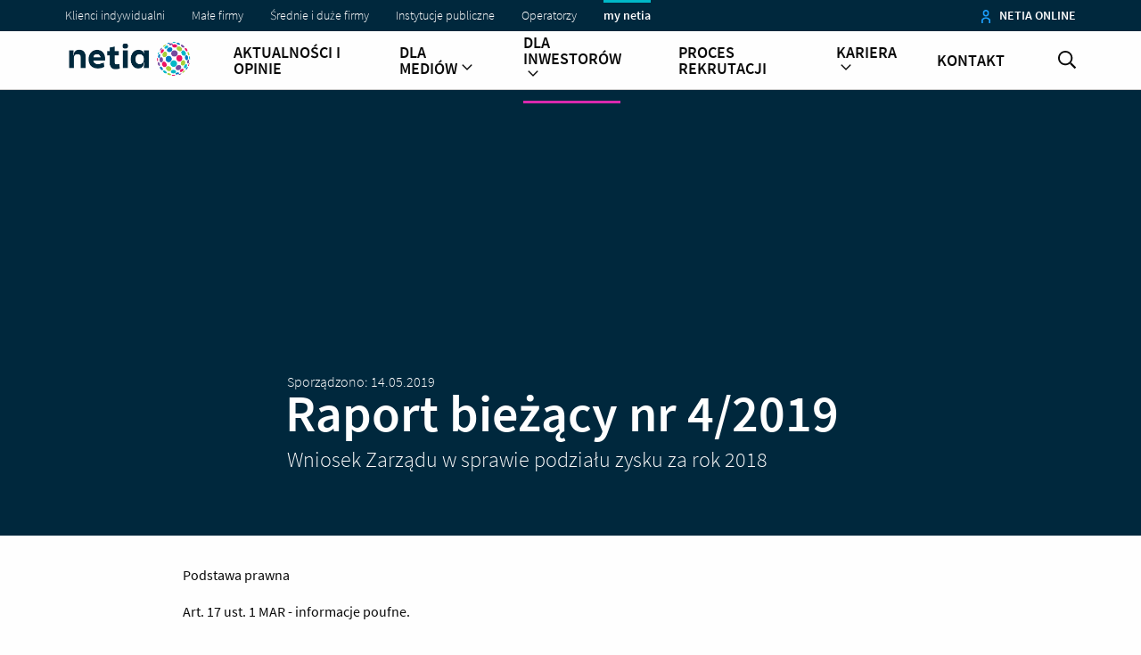

--- FILE ---
content_type: text/html;charset=UTF-8
request_url: https://inwestor.netia.pl/raport/438512/wniosek-zarzadu-w-sprawie-podzialu-zysku-za-rok-2018
body_size: 4156
content:
<!doctype html>
<html class="no-js" lang="pl">

<head>
  <meta charset="utf-8" />
  <meta http-equiv="x-dns-prefetch-control" content="on" />
  <meta name="viewport" content="width=device-width, initial-scale=1.0" />
  <link rel="stylesheet" href="https://cdn-netpr.pl/theme/250/34/css/styles.css" />
  <link rel="shortcut icon" href="/__system/resource/250/34/static/favicon.ico" />
  <meta http-equiv="X-UA-Compatible" content="IE=edge" />
  <script defer src="https://cdn-netpr.pl/theme/250/34/js/scripts.js"></script>

  <link rel="preload" href="https://cdn-netpr.pl/theme/250/34/fonts/SourceSansPro-Regular.woff2" as="font" crossorigin="anonymous" />
  <style>
      @font-face {
          font-family: 'Source Sans Pro';
          font-display: auto;
          src: url('https://cdn-netpr.pl/theme/250/34/fonts/SourceSansPro-Regular.woff2') format('woff2');
          font-weight: 400;
      }
      @font-face {
          font-family: 'Source Sans Pro';
          font-display: auto;
          src: url('https://cdn-netpr.pl/theme/250/34/fonts/SourceSansPro-Light.woff2') format('woff2');
          font-weight: 300;
      }
      @font-face {
          font-family: 'Source Sans Pro';
          font-display: auto;
          src: url('https://cdn-netpr.pl/theme/250/34/fonts/SourceSansPro-SemiBold.woff2') format('woff2');
          font-weight: 700;
      }
  </style>

  <title>Wniosek Zarządu w sprawie podziału zysku za rok 2018</title>
  <meta name="description" content="Tytuł raportu: Wniosek Zarządu w sprawie podziału zysku za rok 2018 Data: 14.05.2019 r. Numer raportu: Raport bieżący nr 4/2019 Podstawa prawna Art. 17 ust. 1 MAR - informacje poufne. Zarząd Netia S.A. z siedzibą w Warszawie (dalej: &quot;Spółka&quot;) przekazuje do publicznej wiadomości, że w dniu 14 maja 2019 r. podjął uchwałę w przedmiocie przyjęcia i skierowania do Rady Nadzorczej...">
  <!--8ExPkt3vWQg9ubBd6JJOsw3Njg3sXqMrqAy99JKfC2GMkX3tT59MR5VsgJYnBug66e3NpbmjUdMLDs1uupNh9JCGe3inUT0k9p1KE6SzuxzuDLUe78xX-->
  <meta property="og:type" content="article" />
  <meta property="og:title" content="Wniosek Zarządu w sprawie podziału zysku za rok 2018">
  <meta property="og:description" content="Tytuł raportu: Wniosek Zarządu w sprawie podziału zysku za rok 2018 Data: 14.05.2019 r. Numer raportu: Raport bieżący nr 4/2019 Podstawa prawna Art. 17 ust. 1 MAR - informacje poufne. Zarząd Netia S.A. z siedzibą w Warszawie (dalej: &quot;Spółka&quot;) przekazuje do publicznej wiadomości, że w dniu 14 maja 2019 r. podjął uchwałę w przedmiocie przyjęcia i skierowania do Rady Nadzorczej...">
  <meta property="og:url" content="https://inwestor.netia.pl/raport/438512/wniosek-zarzadu-w-sprawie-podzialu-zysku-za-rok-2018" />
   
  <meta name="twitter:card" content="summary_large_image">
  <meta name="twitter:title" content="Wniosek Zarządu w sprawie podziału zysku za rok 2018">
  <meta name="twitter:description" content="Tytuł raportu: Wniosek Zarządu w sprawie podziału zysku za rok 2018 Data: 14.05.2019 r. Numer raportu: Raport bieżący nr 4/2019 Podstawa prawna Art. 17 ust. 1 MAR - informacje poufne. Zarząd Netia S.A. z siedzibą w Warszawie (dalej: &quot;Spółka&quot;) przekazuje do publicznej wiadomości, że w dniu 14 maja 2019 r. podjął uchwałę w przedmiocie przyjęcia i skierowania do Rady Nadzorczej...">

</head>

<body class="556" data-svg-link="https://cdn-netpr.pl/theme/250/34/img/svg-sprite.svg">

  <header class="header no-print"><div class="nnmenu">
  <div class="nnmenu__container">
      <ul class="nnmenu__list no-bullet">
            <li><a href="https://www.netia.pl/pl/">Klienci indywidualni</a></li>
            <li><a href="https://www.netia.pl/pl/male-firmy">Małe firmy</a></li>
            <li><a href="https://www.netia.pl/pl/srednie-i-duze-firmy">Średnie i duże firmy</a></li>
            <li><a href="https://www.netia.pl/pl/instytucje-publiczne">Instytucje publiczne</a></li>
            <li><a href="https://www.netia.pl/pl/operatorzy">Operatorzy</a></li>
        <li><a class="active" href="/">my netia</a></li>
      </ul>

    <div class="nnmenu__external-links">
      <a href="https://www.netiaonline.pl" class="nnmenu__external-link"><img src="/__system/resource/250/34/img/sys-person.png"
          alt=""> <span class="show-for-large">netia online</span></a>
    </div>
  </div>
</div>
<div class="main-menu">
  <div class="main-menu__container">
    <div class="hide-for-xlarge header__mobile-menu-action">
      <div class="hamb header__menu__mobile">
        <span></span><span></span><span></span><span></span><i>MENU</i>
      </div>
    </div>
    <div class="main-menu__logo"><a href="/"><img src="https://cdn-netpr.pl/theme/250/34/img/logo.png" alt="Netia"></a></div>
    <nav class="nav-js">
      <ul>
            <li class="">
              <a class="" href="https://my.netia.pl/aktualnosci-i-opinie">Aktualności i opinie</a>
            </li>
            <li class="">
              <a class="" href="https://my.netia.pl/komunikaty-prasowe">Dla mediów<svg class="icon icon--black"> <use xlink:href="#image-chevron-right"></use> </svg></a>
                <div class="submenu">
                  <div class="grid-container">
                    <div class="grid-x grid-margin-x">
                          <div class="cell small-12 large-4 submenu__contact show-for-large">
                                <div class="submenu__contact-icon">
                                  <img src="https://cdn-netpr.pl/file/portrait-ci/7619/773455736/90-90." alt="">
                                </div>
                                <div class="submenu__contact-details">
                                  <p class="submenu__contact-name">Karol Wieczorek</p>
                                  <p>
                                    <a class="submenu__contact-mail" href="mailto:karol.wieczorek@netia.pl">karol.wieczorek@netia.pl</a><br>
                                    <a class="submenu__contact-tel" href="tel:223522354">223522354</a>
                                  </p>
                                </div>
                          </div>
                        <ul class="cell small-12 large-4 submenu__list " >
                              <li><a href="https://my.netia.pl/komunikaty-prasowe">Informacje dla mediów</a></li>
                        </ul>
                    </div>
                  </div>
                </div>
            </li>
            <li class="current">
              <a class="active" href="https://inwestor.netia.pl">Dla inwestorów<svg class="icon icon--black"> <use xlink:href="#image-chevron-right"></use> </svg></a>
                <div class="submenu">
                  <div class="grid-container">
                    <div class="grid-x grid-margin-x">
                        <ul class="cell small-12 large-4 submenu__list " >
                              <li><a href="https://inwestor.netia.pl/podstawowe-informacje">Podstawowe informacje</a></li>
                              <li><a href="https://inwestor.netia.pl/raporty">Raporty i prezentacje</a></li>
                              <li><a href="https://inwestor.netia.pl/kalendarium">Kalendarium</a></li>
                              <li><a href="https://inwestor.netia.pl/lad-korporacyjny">Informacje dodatkowe</a></li>
                        </ul>
                    </div>
                  </div>
                </div>
            </li>
            <li class="">
              <a class="" href="https://my.netia.pl/kariera/proces-rekrutacji">Proces rekrutacji</a>
            </li>
            <li class="">
              <a class="" href="https://my.netia.pl/kariera">Kariera<svg class="icon icon--black"> <use xlink:href="#image-chevron-right"></use> </svg></a>
                <div class="submenu">
                  <div class="grid-container">
                    <div class="grid-x grid-margin-x">
                        <ul class="cell small-12 large-4 submenu__list col-2" >
                              <li><a href="https://my.netia.pl/kariera/dlaczego-my">Dlaczego my</a></li>
                              <li><a href="https://my.netia.pl/kariera/netia-fajrant">Netia fajrant</a></li>
                              <li><a href="https://my.netia.pl/kariera/oferty-pracy">Oferty pracy</a></li>
                              <li><a href="https://my.netia.pl/kariera/praktyki-i-staze">Praktyki i staże</a></li>
                              <li><a href="https://my.netia.pl/kariera/specjalisci">Specjaliści</a></li>
                              <li><a href="https://my.netia.pl/kariera/twarze-netii">Twarze Netii</a></li>
                        </ul>
                    </div>
                  </div>
                </div>
            </li>
            <li class="">
              <a class="" href="https://www.netia.pl/pl/kontakt">Kontakt</a>
            </li>
      </ul>
    </nav>
    <button type="button" class="main-nav__search">
      <svg class="icon icon--black icon--simple searchIcon-js pointer"> <use xlink:href="#image-search"></use> </svg>
    </button>
  </div>
</div>

<div data-popup="search" role="dialog" aria-modal="true" class="search searchContainer-js">
  <div class="search__header">
    <div class="search__header-container">
      <img src="https://cdn-netpr.pl/theme/250/34/img/logo-netia.svg" alt="Netia" class="search__logo">
      <button type="button" aria-label="zamknij okno"
        class=""><svg class="icon icon--black icon--simple searchIcon-js pointer"> <use xlink:href="#image-times"></use> </svg></button>
    </div>
  </div>
  <div class="search__body">
    <div id="mainSearch" class="search__body-container">
      <form action="/wyszukiwarka" autocomplete="off">
        <label for="searchHelp" id="searchHelpLabel" class="hide-for-large">Szukaj:</label>
        <input class="searchInput-js" name="q" type="search" placeholder="Szukaj w biurze prasowym" aria-owns="results"
          aria-expanded="false" aria-autocomplete="both" aria-describedby="inputDescription" autocomplete="off" required>
        <button type="submit" value="" aria-label="Szukaj" class="help-search__submit"><svg class="icon "> <use xlink:href="#image-search"></use> </svg></button>
        <span id="inputDescription" class="hide-for-large">Otwórz wyszukiwarkę</span>
      </form>
    </div>
  </div>
</div></header><article class="report">
  <div class="grid-container full">
    <div class="large-article-header">
      <div class="large-article-header__content">
        <div class="center-container">
          <div class="article-date">
            <time datetime="2019-05-14">Sporządzono:
              14.05.2019</time>
          </div>
          <div class="article-title">
              <h1>Raport bieżący nr 4/2019</h1>
            <p>Wniosek Zarządu w sprawie podziału zysku za rok 2018</p>
          </div>
        </div>
      </div>
    </div>
  </div>
  <div class="grid-container">
    <div class="grid-x grid-margin-x align-center static-content__content">
      <div class="small-12 large-9 cell">
        <!DOCTYPE div PUBLIC "-//W3C//DTD HTML 4.01 Loose//EN">
<div xmlns:str="http://exslt.org/strings" id="hyxq68qa41" class="report"><div class="reportTitle"><span class="label">Tytuł raportu: </span><span class="value">Wniosek Zarządu w sprawie podziału zysku za rok 2018 </span></div><div class="reportDate"><span class="label">Data: </span><span class="value">14.05.2019 r.
                        </span></div><div class="reportNumber"><span class="label">Numer raportu: </span><span class="value">Raport bieżący nr 4/2019</span></div><div class="reportContent"><div class="pos-12"><p>Podstawa prawna</p></div><div class="pos-13"><p>Art. 17 ust. 1 MAR - informacje poufne.</p></div><div class="pos-14"></div><div class="pos-14"><p>Zarząd Netia S.A. z siedzibą w Warszawie (dalej: "Spółka") przekazuje do publicznej wiadomości, że w dniu 14 maja 2019 r. podjął uchwałę w przedmiocie przyjęcia i skierowania do Rady Nadzorczej i Walnego Zgromadzenia Netia S.A. wniosku w sprawie podziału zysku wypracowanego w roku obrotowym 2018. </p><p>W powyższym zakresie Zarząd postanowił zawnioskować o przeniesienie zysku netto Spółki, powstałego </p><p>w roku obrotowym 2018 w kwocie 188.986.774,52 zł (słownie: sto osiemdziesiąt osiem milionów dziewięćset osiemdziesiąt sześć tysięcy siedemset siedemdziesiąt cztery złote pięćdziesiąt dwa grosze), wynikającego z jednostkowego sprawozdania Spółki za okres od 1 stycznia 2018 roku do 31 grudnia 2018 roku, w całości na kapitał zapasowy Spółki. </p><p>Powyższy wniosek Zarządu uzyskał pozytywną ocenę Rady Nadzorczej Spółki. </p></div><div class="pos-15"></div></div></div>
      </div>
    </div>

    <div class="grid-x grid-margin-x publication-list__inner">
    </div>
  </div>
</article><div class=""><div class="sb-spacer "></div></div><footer class="main-footer no-print"><div class="footer__top">
    <div class="grid-container">
        <div class="grid-x grid-margin-x">
            <div class="cell small-3 show-for-large">
                <h2 class="footer__category">Pakiety</h2>
                <ul class="footer__list">
                    <li><a target="_blank" rel="noopener noreferrer" href="https://www.netia.pl/pl/pakiety/internet-telewizja/na-start" title="Przejdź do strony z ofertą na Internet stacjonarny z Telewizją Na Start">Internet + Telewizja Na Start</a></li>
                    <li><a target="_blank" rel="noopener noreferrer" href="https://www.netia.pl/pl/pakiety/internet-telewizja/elastyczna" title="Przejdź do strony z ofertą na Internet stacjonarny z Telewizją Elastyczną">Internet + Telewizja Elastyczna</a></li>
                    <li><a target="_blank" rel="noopener noreferrer" href="https://www.netia.pl/pl/pakiety/internet-telewizja/dla-kinomaniaka" title="Przejdź do strony z ofertą na Internet stacjonarny z Telewizją Dla Kinomaniaka" >Internet + Telewizja Dla Kinomaniaka</a></li>
                    <li><a target="_blank" rel="noopener noreferrer" href="https://www.netia.pl/pl/pakiety/internet-telewizja/dla-fanow-sportu" title="Przejdź do strony z ofertą na Internet stacjonarny z Telewizją Dla Fanów Sportu" >Internet + Telewizja Dla Fanów Sportu</a></li>
                </ul>
                <h2 class="footer__category">Internet stacjonarny</h2>
                <ul class="footer__list">
                    <li><a target="_blank" rel="noopener noreferrer" href="https://www.netia.pl/pl/internet" title="Przejdź do strony z porównaniem ofert na Internet stacjonarny">Porównanie ofert</a></li>
                </ul>
                <h2 class="footer__category">Telefon stacjonarny</h2>
                <ul class="footer__list">
                    <li><a target="_blank" rel="noopener noreferrer" href="https://www.netia.pl/pl/telefon-stacjonarny" title="Przejdź do strony z porównaniem ofert na Telefon stacjonarny" >Porównanie ofert</a></li>
                </ul>
            </div>
            <div class="cell small-3 show-for-large">
                <h2 class="footer__category">Telewizja</h2>
                <ul class="footer__list">
                    <li><a target="_blank" rel="noopener noreferrer" href="https://www.netia.pl/pl/telewizja/gotowe-zestawy" title="Przejdź do strony z gotowymi zestawami telewizyjnymi od Netii" >Gotowe zestawy</a></li>
                    <li><a target="_blank" rel="noopener noreferrer" href="https://www.netia.pl/pl/telewizja/elastyczna" title="Sprawdź ofertę Telewizji Elastycznej" >Stwórz własną TV</a></li>
                    <li><a target="_blank" rel="noopener noreferrer" href="https://www.netia.pl/pl/telewizja/dlaczego-netia-tv" title="Przejdź do strony Dlaczego Netia TV" >Dlaczego Netia TV</a></li>
                    <li><a target="_blank" rel="noopener noreferrer" href="https://www.netia.pl/pl/telewizja/kanaly-tv" title="Sprawdź pełną listę kanałów dostępnych w ofercie Netii" >Kanały TV</a></li>
                    <li><a target="_blank" rel="noopener noreferrer" href="https://www.netia.pl/pl/telewizja/netia-vod" title="Dowiedz się więcej o Netia VOD" >Netia VOD</a></li>
                    <li><a target="_blank" rel="noopener noreferrer" href="https://www.netia.pl/pl/telewizja/giganagrywarka" title="Dowiedz się więcej o usłudze Giganagrywarka" >Giganagrywarka</a></li>
                </ul>
            </div>
            <div class="cell small-3 show-for-large">
                <h2 class="footer__category">Internet mobilny</h2>
                <ul class="footer__list">
                    <li><a target="_blank" rel="noopener noreferrer" href="https://www.netia.pl/pl/internet-mobilny" title="Przejdź do strony z porównaniem ofert na Internet mobilny" >Porównanie ofert</a></li>
                </ul>
                <h2 class="footer__category">Telefon komórkowy</h2>
                <ul class="footer__list">
                    <li><a target="_blank" rel="noopener noreferrer" href="https://www.netia.pl/pl/telefon-komorkowy" title="Przejdź do strony z porównaniem ofert na telefon komórkowy" >Porównanie ofert</a></li>
                </ul>
                <h2 class="footer__category">Pozostałe usługi</h2>
                <ul class="footer__list">
                    <li><a target="_blank" rel="noopener noreferrer" href="https://www.netia.pl/pl/uslugi" title="Zapoznaj się z pozostałymi usługami oferowanymi przez Netię" >Zestawienie pozostałych usług</a></li>
                </ul>
            </div>
            <div class="cell small-3 show-for-large">
                <ul class="footer__links">
                    <li><a href="https://www.netia.pl/pl/pomoc" title="Przejdź do sekcji pomocy na netia.pl" > Pomoc</a> </li>
                    <li><a href="https://www.netia.pl/pl/kontakt" title="Przejdź do strony kontaktu" > Kontakt</a> </li>
                    <li><a href="https://www.netia.pl/pl/salony" title="Przejdź do mapy salonów" > Salony</a> </li>
                    <li><a href="https://my.netia.pl/" title="Przejdź do strony o firmie Netia" > O Netii</a></li>
                    <li><a href="https://inwestor.netia.pl" title="Przejdź do strony dla inwestorów" > Dla inwestorów</a></li>
                    <li><a href="https://my.netia.pl/kariera" title="Przejdź do strony z ofertami pracy" > Kariera</a> </li>
                    <li><a href="https://my.netia.pl/komunikaty-prasowe" title="Przejdź do strony z komunikatami prasowymi"> Serwis prasowy</a></li>
                </ul>
                <div class="footer__social">
                    <a href="https://pl-pl.facebook.com/netia.sa" title="Przejdź na profil Netii na Facebooku" target="_blank" rel="noopener noreferrer">
                        <img src="/__system/resource/250/34/img/facebook.svg" alt="Facebook" class="footer__social-icon">
                    </a>
                    <a href="https://www.youtube.com/user/NetiaWolnoscWyboru" title="Przejdź na profil Netii na YouTube" target="_blank"  rel="noopener noreferrer">
                        <img src="/__system/resource/250/34/img/youtube.svg" alt="Youtube" class="footer__social-icon">
                    </a>
                    <a href="https://twitter.com/NETIA_SA" title="Przejdź na profil Netii na Twitterze" target="_blank"  rel="noopener noreferrer">
                        <img src="/__system/resource/250/34/img/twitter.svg" alt="Twitter" class="footer__social-icon">
                    </a>
                    <a href="https://www.instagram.com/netia.sa/" title="Przejdź na profil Netii na Instagramie" target="_blank"  rel="noopener noreferrer">
                        <img src="/__system/resource/250/34/img/instagram.svg" alt="Instagram" class="footer__social-icon">
                    </a>
                </div>
            </div>
            <div class="cell small-12 footer__bottom-links">
                <a class="hide-for-large" href="https://www.netia.pl/pl/komunikaty" title="Przejdź do strony z komunikatami od Netii" >Komunikaty</a>
                <a class="hide-for-large" href="https://www.netia.pl/pl/polityka-prywatnosci" title="Przejdź do strony z polityką prywatności Netii" >Polityka prywatności </a>
                <a class="hide-for-large" href="https://www.netia.pl/pl/nota-prawna" title="Przejdź do strony z informacjami prawnymi" >Nota prawna</a>
                <a class="hide-for-large" href="https://www.netia.pl/pl/projekt-wspolfinansowany-z-ue" title="Przejdź do strony opisującymi projekty współfinansowane przez UE" >Projekty współfinansowane przez UE</a>
                <a class="hide-for-large" href="https://www.netia.pl/pl/regulacja-eog" title="" >Regulacja EOG</a>
                <a class="hide-for-large" href="https://www.netia.pl/pl/czym-jest-swiatlowod" title="Przejdź do strony z artykułem czym jest światłowód od Netii" >Czym jest światłowód?</a>
            </div>
        </div>
    </div>
</div>
<div class="footer__bottom">
    <div class="footer__bottom-links grid-container">
        <div class="grid-x cell align-right">
            <a class="show-for-large" href="https://www.netia.pl/pl/komunikaty" title="Przejdź do strony z komunikatami od Netii" >Komunikaty</a>
            <a class="show-for-large" href="https://www.netia.pl/pl/polityka-prywatnosci" title="Przejdź do strony z polityką prywatności Netii" >Polityka prywatności </a>
            <a class="show-for-large" href="https://www.netia.pl/pl/nota-prawna" title="Przejdź do strony z informacjami prawnymi" >Nota prawna</a>
            <a class="show-for-large" href="https://www.netia.pl/pl/projekt-wspolfinansowany-z-ue" title="Przejdź do strony opisującymi projekty współfinansowane przez UE" >Projekty współfinansowane przez UE</a>
            <a class="show-for-large" href="https://www.netia.pl/pl/regulacja-eog" title="" >Regulacja EOG</a>
            <a class="show-for-large" href="https://www.netia.pl/pl/czym-jest-swiatlowod" title="Przejdź do strony z artykułem czym jest światłowód od Netii" >Czym jest światłowód?</a>
            <div class="footer__copyright">2026 © Netia SA</div>
        </div>
    </div>
</div></footer>

</body>

</html>

--- FILE ---
content_type: image/svg+xml
request_url: https://cdn-netpr.pl/theme/250/34/img/logo-netia.svg
body_size: 449
content:
<svg xmlns="http://www.w3.org/2000/svg" viewBox="0 0 1587.93 154.47"><defs><style>.cls-1{fill:#020202}</style></defs><g id="Warstwa_2" data-name="Warstwa 2"><g id="Warstwa_1-2" data-name="Warstwa 1"><g id="logotyp"><path class="cls-1" d="M764.32 20.9h41.73v133.57h35V20.9h17.13C879 20.9 882.86 5 882.86.14H764.32z"/><path class="cls-1" d="M111.1 71c0 24.63 6.42 33.63 13.26 43.58-.32.24-6.33 4.27-6.33 4.27L57.62 32.91C33.29-1.43 22.58.09 0 .09v154.38h27.9V78.2c0-24.61-6.42-33.57-13.26-43.5.36-.31 6.36-4.3 6.36-4.3l63.66 90.09c24.34 34.39 31.75 33.86 54.34 33.86V0h-27.9z"/><path class="cls-1" d="M407.21 154.47h98.17v-21.1H440.8V84.76h25.73c26.39 0 29-18.16 29-20.29h-73.14v-7.22c11.85 0 18.41-6.63 18.41-22.35v-14h64.58V.14h-98.17z"/><path class="cls-1" d="M1527.47.1c-28.76 0-36.9 11.22-49.39 44-12.93 33.93-40.47 98.18-45.42 110.33h32.92l13.82-40.51h59.23l14 40.56h35.27zm-41.86 95.69l14.73-43.32c6.21-19.15 12.82-34.74 12.82-34.74l7.27 2.45c-5.59 17.07-6.08 23.14-.56 39.8l12.61 35.81z"/><path class="cls-1" d="M1151.45 35.08v119.39h35.27V.1s-35.27-1.97-35.27 34.98z"/></g></g></g></svg>

--- FILE ---
content_type: image/svg+xml;charset=UTF-8
request_url: https://inwestor.netia.pl/__system/resource/250/34/img/youtube.svg
body_size: 438
content:
<svg xmlns="http://www.w3.org/2000/svg" viewBox="0 0 47.45 36"><g data-name="Warstwa 2"><path d="M47 7.77s-.49-3.52-1.88-5.07A6.61 6.61 0 0040.34.57C33.71 0 23.73 0 23.73 0S11.37.08 7.61.49C6.55.74 4.17.65 2.37 2.7 1 4.25.49 7.77.49 7.77A79.39 79.39 0 000 16v3.84a82.23 82.23 0 00.49 8.35s.41 3.56 1.88 5.11a6.63 6.63 0 004.75 2.13c6.63.49 16.61.57 16.61.57s10-.08 16.61-.57a6.25 6.25 0 004.74-2.13c1.39-1.55 1.92-5.07 1.92-5.07a82.23 82.23 0 00.49-8.35V16A81.71 81.71 0 0047 7.77zM18 26.26V8.51l15.55 8.67z" fill="#fff" data-name="Warstwa 1"/></g></svg>

--- FILE ---
content_type: image/svg+xml;charset=UTF-8
request_url: https://inwestor.netia.pl/__system/resource/250/34/img/instagram.svg
body_size: 430
content:
<svg xmlns="http://www.w3.org/2000/svg" viewBox="0 0 40 40"><defs><style>.cls-1{fill:#fff}</style></defs><g id="Warstwa_2" data-name="Warstwa 2"><g id="Warstwa_1-2" data-name="Warstwa 1"><path class="cls-1" d="M27.5 0h-15A12.5 12.5 0 000 12.5v15A12.5 12.5 0 0012.5 40h15A12.5 12.5 0 0040 27.5v-15A12.5 12.5 0 0027.5 0zm8.75 27.5a8.75 8.75 0 01-8.75 8.75h-15a8.76 8.76 0 01-8.75-8.75v-15a8.77 8.77 0 018.75-8.75h15a8.76 8.76 0 018.75 8.75z"/><path class="cls-1" d="M20 10a10 10 0 1010 10 10 10 0 00-10-10zm0 16.25A6.25 6.25 0 1126.25 20 6.25 6.25 0 0120 26.25z"/><circle class="cls-1" cx="30.75" cy="9.25" r="1.33"/></g></g></svg>

--- FILE ---
content_type: image/svg+xml;charset=UTF-8
request_url: https://inwestor.netia.pl/__system/resource/250/34/img/facebook.svg
body_size: 138
content:
<svg xmlns="http://www.w3.org/2000/svg" viewBox="0 0 18.03 36"><g data-name="Warstwa 2"><path d="M3.9 7v5H0v6h3.9v18h8V18h5.38s.5-2.91.75-6.08h-6.09V7.76a1.84 1.84 0 011.73-1.45H18V0h-5.9C3.7 0 3.9 6.07 3.9 7z" fill="#fff" data-name="Warstwa 1"/></g></svg>

--- FILE ---
content_type: image/svg+xml;charset=UTF-8
request_url: https://inwestor.netia.pl/__system/resource/250/34/img/twitter.svg
body_size: 370
content:
<svg xmlns="http://www.w3.org/2000/svg" viewBox="0 0 44.32 36"><g data-name="Warstwa 2"><path d="M44.32 4.26A18.18 18.18 0 0139.1 5.7a9.17 9.17 0 004-5 18.26 18.26 0 01-5.79 2.21A9.08 9.08 0 0021.6 9.09a9.45 9.45 0 00.23 2.07 25.83 25.83 0 01-18.75-9.5A9.09 9.09 0 005.9 13.79a8.83 8.83 0 01-4.11-1.13v.11a9.1 9.1 0 007.28 8.92 8.9 8.9 0 01-2.39.31A9 9 0 015 21.84a9.14 9.14 0 008.5 6.32A18.33 18.33 0 012.16 32 19.41 19.41 0 010 31.92 25.74 25.74 0 0013.94 36C30.66 36 39.8 22.15 39.8 10.14V8.97a18.35 18.35 0 004.55-4.71z" fill="#fff" data-name="Warstwa 1"/></g></svg>